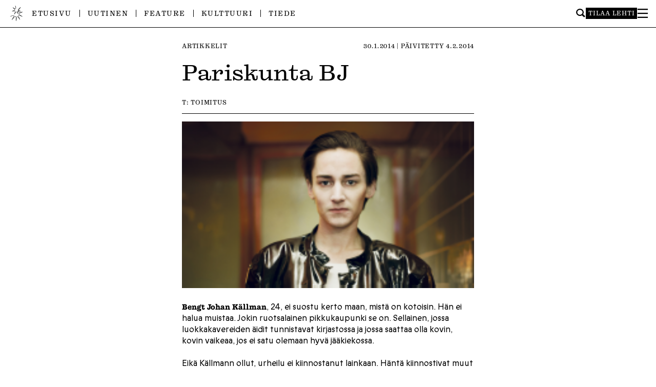

--- FILE ---
content_type: text/html; charset=UTF-8
request_url: https://ylioppilaslehti.fi/2014/01/pariskunta-bj/
body_size: 13023
content:

<!DOCTYPE html>
<html dir="ltr" lang="fi" prefix="og: https://ogp.me/ns#">
<head>
<meta charset="UTF-8" />
<meta name="viewport" content="width=device-width" />

<title>Pariskunta BJ | Ylioppilaslehti</title>

		<!-- All in One SEO 4.9.3 - aioseo.com -->
	<meta name="robots" content="max-image-preview:large" />
	<meta name="author" content="Toimitus"/>
	<link rel="canonical" href="https://ylioppilaslehti.fi/2014/01/pariskunta-bj/" />
	<meta name="generator" content="All in One SEO (AIOSEO) 4.9.3" />
		<meta property="og:locale" content="fi_FI" />
		<meta property="og:site_name" content="Ylioppilaslehti" />
		<meta property="og:type" content="article" />
		<meta property="og:title" content="Pariskunta BJ | Ylioppilaslehti" />
		<meta property="og:url" content="https://ylioppilaslehti.fi/2014/01/pariskunta-bj/" />
		<meta property="og:image" content="https://ylioppilaslehti.fi/wp-content/uploads/2014/01/BJ.png" />
		<meta property="og:image:secure_url" content="https://ylioppilaslehti.fi/wp-content/uploads/2014/01/BJ.png" />
		<meta property="og:image:width" content="770" />
		<meta property="og:image:height" content="503" />
		<meta property="article:published_time" content="2014-01-30T21:03:41+00:00" />
		<meta property="article:modified_time" content="2014-02-04T11:39:40+00:00" />
		<meta property="article:publisher" content="https://facebook.com/ylioppilaslehti" />
		<meta name="twitter:card" content="summary" />
		<meta name="twitter:site" content="@ylioppilaslehti" />
		<meta name="twitter:title" content="Pariskunta BJ | Ylioppilaslehti" />
		<meta name="twitter:image" content="https://ylioppilaslehti.fi/wp-content/uploads/2014/01/BJ.png" />
		<script type="application/ld+json" class="aioseo-schema">
			{"@context":"https:\/\/schema.org","@graph":[{"@type":"Article","@id":"https:\/\/ylioppilaslehti.fi\/2014\/01\/pariskunta-bj\/#article","name":"Pariskunta BJ | Ylioppilaslehti","headline":"Pariskunta BJ","author":{"@id":"https:\/\/ylioppilaslehti.fi\/author\/toimitus\/#author"},"publisher":{"@id":"https:\/\/ylioppilaslehti.fi\/#organization"},"image":{"@type":"ImageObject","url":"https:\/\/ylioppilaslehti.fi\/wp-content\/uploads\/2014\/01\/BJ.png","width":770,"height":503},"datePublished":"2014-01-30T23:03:41+02:00","dateModified":"2014-02-04T13:39:40+02:00","inLanguage":"fi","mainEntityOfPage":{"@id":"https:\/\/ylioppilaslehti.fi\/2014\/01\/pariskunta-bj\/#webpage"},"isPartOf":{"@id":"https:\/\/ylioppilaslehti.fi\/2014\/01\/pariskunta-bj\/#webpage"},"articleSection":"Artikkelit"},{"@type":"BreadcrumbList","@id":"https:\/\/ylioppilaslehti.fi\/2014\/01\/pariskunta-bj\/#breadcrumblist","itemListElement":[{"@type":"ListItem","@id":"https:\/\/ylioppilaslehti.fi#listItem","position":1,"name":"Home","item":"https:\/\/ylioppilaslehti.fi","nextItem":{"@type":"ListItem","@id":"https:\/\/ylioppilaslehti.fi\/kategoria\/artikkelit\/#listItem","name":"Artikkelit"}},{"@type":"ListItem","@id":"https:\/\/ylioppilaslehti.fi\/kategoria\/artikkelit\/#listItem","position":2,"name":"Artikkelit","item":"https:\/\/ylioppilaslehti.fi\/kategoria\/artikkelit\/","nextItem":{"@type":"ListItem","@id":"https:\/\/ylioppilaslehti.fi\/2014\/01\/pariskunta-bj\/#listItem","name":"Pariskunta BJ"},"previousItem":{"@type":"ListItem","@id":"https:\/\/ylioppilaslehti.fi#listItem","name":"Home"}},{"@type":"ListItem","@id":"https:\/\/ylioppilaslehti.fi\/2014\/01\/pariskunta-bj\/#listItem","position":3,"name":"Pariskunta BJ","previousItem":{"@type":"ListItem","@id":"https:\/\/ylioppilaslehti.fi\/kategoria\/artikkelit\/#listItem","name":"Artikkelit"}}]},{"@type":"Organization","@id":"https:\/\/ylioppilaslehti.fi\/#organization","name":"Ylioppilaslehti","description":"Mit\u00e4 Ylioppilaslehti edell\u00e4, sit\u00e4 kansa per\u00e4ss\u00e4.","url":"https:\/\/ylioppilaslehti.fi\/","sameAs":["https:\/\/www.instagram.com\/ylioppilaslehti\/"]},{"@type":"Person","@id":"https:\/\/ylioppilaslehti.fi\/author\/toimitus\/#author","url":"https:\/\/ylioppilaslehti.fi\/author\/toimitus\/","name":"Toimitus","image":{"@type":"ImageObject","@id":"https:\/\/ylioppilaslehti.fi\/2014\/01\/pariskunta-bj\/#authorImage","url":"https:\/\/secure.gravatar.com\/avatar\/222a1fd673c3b4704b9948f308281178ae270ab4d5e663fe12b5af8d1e857461?s=96&d=mm&r=g","width":96,"height":96,"caption":"Toimitus"}},{"@type":"WebPage","@id":"https:\/\/ylioppilaslehti.fi\/2014\/01\/pariskunta-bj\/#webpage","url":"https:\/\/ylioppilaslehti.fi\/2014\/01\/pariskunta-bj\/","name":"Pariskunta BJ | Ylioppilaslehti","inLanguage":"fi","isPartOf":{"@id":"https:\/\/ylioppilaslehti.fi\/#website"},"breadcrumb":{"@id":"https:\/\/ylioppilaslehti.fi\/2014\/01\/pariskunta-bj\/#breadcrumblist"},"author":{"@id":"https:\/\/ylioppilaslehti.fi\/author\/toimitus\/#author"},"creator":{"@id":"https:\/\/ylioppilaslehti.fi\/author\/toimitus\/#author"},"image":{"@type":"ImageObject","url":"https:\/\/ylioppilaslehti.fi\/wp-content\/uploads\/2014\/01\/BJ.png","@id":"https:\/\/ylioppilaslehti.fi\/2014\/01\/pariskunta-bj\/#mainImage","width":770,"height":503},"primaryImageOfPage":{"@id":"https:\/\/ylioppilaslehti.fi\/2014\/01\/pariskunta-bj\/#mainImage"},"datePublished":"2014-01-30T23:03:41+02:00","dateModified":"2014-02-04T13:39:40+02:00"},{"@type":"WebSite","@id":"https:\/\/ylioppilaslehti.fi\/#website","url":"https:\/\/ylioppilaslehti.fi\/","name":"Ylioppilaslehti","description":"Mit\u00e4 Ylioppilaslehti edell\u00e4, sit\u00e4 kansa per\u00e4ss\u00e4.","inLanguage":"fi","publisher":{"@id":"https:\/\/ylioppilaslehti.fi\/#organization"}}]}
		</script>
		<!-- All in One SEO -->

<link rel="alternate" type="application/rss+xml" title="Ylioppilaslehti &raquo; syöte" href="https://ylioppilaslehti.fi/feed/" />
<link rel="alternate" type="application/rss+xml" title="Ylioppilaslehti &raquo; kommenttien syöte" href="https://ylioppilaslehti.fi/comments/feed/" />
<link rel="alternate" title="oEmbed (JSON)" type="application/json+oembed" href="https://ylioppilaslehti.fi/wp-json/oembed/1.0/embed?url=https%3A%2F%2Fylioppilaslehti.fi%2F2014%2F01%2Fpariskunta-bj%2F" />
<link rel="alternate" title="oEmbed (XML)" type="text/xml+oembed" href="https://ylioppilaslehti.fi/wp-json/oembed/1.0/embed?url=https%3A%2F%2Fylioppilaslehti.fi%2F2014%2F01%2Fpariskunta-bj%2F&#038;format=xml" />
<style id='wp-img-auto-sizes-contain-inline-css' type='text/css'>
img:is([sizes=auto i],[sizes^="auto," i]){contain-intrinsic-size:3000px 1500px}
/*# sourceURL=wp-img-auto-sizes-contain-inline-css */
</style>
<style id='wp-block-library-inline-css' type='text/css'>
:root{--wp-block-synced-color:#7a00df;--wp-block-synced-color--rgb:122,0,223;--wp-bound-block-color:var(--wp-block-synced-color);--wp-editor-canvas-background:#ddd;--wp-admin-theme-color:#007cba;--wp-admin-theme-color--rgb:0,124,186;--wp-admin-theme-color-darker-10:#006ba1;--wp-admin-theme-color-darker-10--rgb:0,107,160.5;--wp-admin-theme-color-darker-20:#005a87;--wp-admin-theme-color-darker-20--rgb:0,90,135;--wp-admin-border-width-focus:2px}@media (min-resolution:192dpi){:root{--wp-admin-border-width-focus:1.5px}}.wp-element-button{cursor:pointer}:root .has-very-light-gray-background-color{background-color:#eee}:root .has-very-dark-gray-background-color{background-color:#313131}:root .has-very-light-gray-color{color:#eee}:root .has-very-dark-gray-color{color:#313131}:root .has-vivid-green-cyan-to-vivid-cyan-blue-gradient-background{background:linear-gradient(135deg,#00d084,#0693e3)}:root .has-purple-crush-gradient-background{background:linear-gradient(135deg,#34e2e4,#4721fb 50%,#ab1dfe)}:root .has-hazy-dawn-gradient-background{background:linear-gradient(135deg,#faaca8,#dad0ec)}:root .has-subdued-olive-gradient-background{background:linear-gradient(135deg,#fafae1,#67a671)}:root .has-atomic-cream-gradient-background{background:linear-gradient(135deg,#fdd79a,#004a59)}:root .has-nightshade-gradient-background{background:linear-gradient(135deg,#330968,#31cdcf)}:root .has-midnight-gradient-background{background:linear-gradient(135deg,#020381,#2874fc)}:root{--wp--preset--font-size--normal:16px;--wp--preset--font-size--huge:42px}.has-regular-font-size{font-size:1em}.has-larger-font-size{font-size:2.625em}.has-normal-font-size{font-size:var(--wp--preset--font-size--normal)}.has-huge-font-size{font-size:var(--wp--preset--font-size--huge)}.has-text-align-center{text-align:center}.has-text-align-left{text-align:left}.has-text-align-right{text-align:right}.has-fit-text{white-space:nowrap!important}#end-resizable-editor-section{display:none}.aligncenter{clear:both}.items-justified-left{justify-content:flex-start}.items-justified-center{justify-content:center}.items-justified-right{justify-content:flex-end}.items-justified-space-between{justify-content:space-between}.screen-reader-text{border:0;clip-path:inset(50%);height:1px;margin:-1px;overflow:hidden;padding:0;position:absolute;width:1px;word-wrap:normal!important}.screen-reader-text:focus{background-color:#ddd;clip-path:none;color:#444;display:block;font-size:1em;height:auto;left:5px;line-height:normal;padding:15px 23px 14px;text-decoration:none;top:5px;width:auto;z-index:100000}html :where(.has-border-color){border-style:solid}html :where([style*=border-top-color]){border-top-style:solid}html :where([style*=border-right-color]){border-right-style:solid}html :where([style*=border-bottom-color]){border-bottom-style:solid}html :where([style*=border-left-color]){border-left-style:solid}html :where([style*=border-width]){border-style:solid}html :where([style*=border-top-width]){border-top-style:solid}html :where([style*=border-right-width]){border-right-style:solid}html :where([style*=border-bottom-width]){border-bottom-style:solid}html :where([style*=border-left-width]){border-left-style:solid}html :where(img[class*=wp-image-]){height:auto;max-width:100%}:where(figure){margin:0 0 1em}html :where(.is-position-sticky){--wp-admin--admin-bar--position-offset:var(--wp-admin--admin-bar--height,0px)}@media screen and (max-width:600px){html :where(.is-position-sticky){--wp-admin--admin-bar--position-offset:0px}}

/*# sourceURL=wp-block-library-inline-css */
</style><style id='global-styles-inline-css' type='text/css'>
:root{--wp--preset--aspect-ratio--square: 1;--wp--preset--aspect-ratio--4-3: 4/3;--wp--preset--aspect-ratio--3-4: 3/4;--wp--preset--aspect-ratio--3-2: 3/2;--wp--preset--aspect-ratio--2-3: 2/3;--wp--preset--aspect-ratio--16-9: 16/9;--wp--preset--aspect-ratio--9-16: 9/16;--wp--preset--color--black: #000000;--wp--preset--color--cyan-bluish-gray: #abb8c3;--wp--preset--color--white: #ffffff;--wp--preset--color--pale-pink: #f78da7;--wp--preset--color--vivid-red: #cf2e2e;--wp--preset--color--luminous-vivid-orange: #ff6900;--wp--preset--color--luminous-vivid-amber: #fcb900;--wp--preset--color--light-green-cyan: #7bdcb5;--wp--preset--color--vivid-green-cyan: #00d084;--wp--preset--color--pale-cyan-blue: #8ed1fc;--wp--preset--color--vivid-cyan-blue: #0693e3;--wp--preset--color--vivid-purple: #9b51e0;--wp--preset--gradient--vivid-cyan-blue-to-vivid-purple: linear-gradient(135deg,rgb(6,147,227) 0%,rgb(155,81,224) 100%);--wp--preset--gradient--light-green-cyan-to-vivid-green-cyan: linear-gradient(135deg,rgb(122,220,180) 0%,rgb(0,208,130) 100%);--wp--preset--gradient--luminous-vivid-amber-to-luminous-vivid-orange: linear-gradient(135deg,rgb(252,185,0) 0%,rgb(255,105,0) 100%);--wp--preset--gradient--luminous-vivid-orange-to-vivid-red: linear-gradient(135deg,rgb(255,105,0) 0%,rgb(207,46,46) 100%);--wp--preset--gradient--very-light-gray-to-cyan-bluish-gray: linear-gradient(135deg,rgb(238,238,238) 0%,rgb(169,184,195) 100%);--wp--preset--gradient--cool-to-warm-spectrum: linear-gradient(135deg,rgb(74,234,220) 0%,rgb(151,120,209) 20%,rgb(207,42,186) 40%,rgb(238,44,130) 60%,rgb(251,105,98) 80%,rgb(254,248,76) 100%);--wp--preset--gradient--blush-light-purple: linear-gradient(135deg,rgb(255,206,236) 0%,rgb(152,150,240) 100%);--wp--preset--gradient--blush-bordeaux: linear-gradient(135deg,rgb(254,205,165) 0%,rgb(254,45,45) 50%,rgb(107,0,62) 100%);--wp--preset--gradient--luminous-dusk: linear-gradient(135deg,rgb(255,203,112) 0%,rgb(199,81,192) 50%,rgb(65,88,208) 100%);--wp--preset--gradient--pale-ocean: linear-gradient(135deg,rgb(255,245,203) 0%,rgb(182,227,212) 50%,rgb(51,167,181) 100%);--wp--preset--gradient--electric-grass: linear-gradient(135deg,rgb(202,248,128) 0%,rgb(113,206,126) 100%);--wp--preset--gradient--midnight: linear-gradient(135deg,rgb(2,3,129) 0%,rgb(40,116,252) 100%);--wp--preset--font-size--small: 13px;--wp--preset--font-size--medium: 20px;--wp--preset--font-size--large: 36px;--wp--preset--font-size--x-large: 42px;--wp--preset--spacing--20: 0.44rem;--wp--preset--spacing--30: 0.67rem;--wp--preset--spacing--40: 1rem;--wp--preset--spacing--50: 1.5rem;--wp--preset--spacing--60: 2.25rem;--wp--preset--spacing--70: 3.38rem;--wp--preset--spacing--80: 5.06rem;--wp--preset--shadow--natural: 6px 6px 9px rgba(0, 0, 0, 0.2);--wp--preset--shadow--deep: 12px 12px 50px rgba(0, 0, 0, 0.4);--wp--preset--shadow--sharp: 6px 6px 0px rgba(0, 0, 0, 0.2);--wp--preset--shadow--outlined: 6px 6px 0px -3px rgb(255, 255, 255), 6px 6px rgb(0, 0, 0);--wp--preset--shadow--crisp: 6px 6px 0px rgb(0, 0, 0);}:where(.is-layout-flex){gap: 0.5em;}:where(.is-layout-grid){gap: 0.5em;}body .is-layout-flex{display: flex;}.is-layout-flex{flex-wrap: wrap;align-items: center;}.is-layout-flex > :is(*, div){margin: 0;}body .is-layout-grid{display: grid;}.is-layout-grid > :is(*, div){margin: 0;}:where(.wp-block-columns.is-layout-flex){gap: 2em;}:where(.wp-block-columns.is-layout-grid){gap: 2em;}:where(.wp-block-post-template.is-layout-flex){gap: 1.25em;}:where(.wp-block-post-template.is-layout-grid){gap: 1.25em;}.has-black-color{color: var(--wp--preset--color--black) !important;}.has-cyan-bluish-gray-color{color: var(--wp--preset--color--cyan-bluish-gray) !important;}.has-white-color{color: var(--wp--preset--color--white) !important;}.has-pale-pink-color{color: var(--wp--preset--color--pale-pink) !important;}.has-vivid-red-color{color: var(--wp--preset--color--vivid-red) !important;}.has-luminous-vivid-orange-color{color: var(--wp--preset--color--luminous-vivid-orange) !important;}.has-luminous-vivid-amber-color{color: var(--wp--preset--color--luminous-vivid-amber) !important;}.has-light-green-cyan-color{color: var(--wp--preset--color--light-green-cyan) !important;}.has-vivid-green-cyan-color{color: var(--wp--preset--color--vivid-green-cyan) !important;}.has-pale-cyan-blue-color{color: var(--wp--preset--color--pale-cyan-blue) !important;}.has-vivid-cyan-blue-color{color: var(--wp--preset--color--vivid-cyan-blue) !important;}.has-vivid-purple-color{color: var(--wp--preset--color--vivid-purple) !important;}.has-black-background-color{background-color: var(--wp--preset--color--black) !important;}.has-cyan-bluish-gray-background-color{background-color: var(--wp--preset--color--cyan-bluish-gray) !important;}.has-white-background-color{background-color: var(--wp--preset--color--white) !important;}.has-pale-pink-background-color{background-color: var(--wp--preset--color--pale-pink) !important;}.has-vivid-red-background-color{background-color: var(--wp--preset--color--vivid-red) !important;}.has-luminous-vivid-orange-background-color{background-color: var(--wp--preset--color--luminous-vivid-orange) !important;}.has-luminous-vivid-amber-background-color{background-color: var(--wp--preset--color--luminous-vivid-amber) !important;}.has-light-green-cyan-background-color{background-color: var(--wp--preset--color--light-green-cyan) !important;}.has-vivid-green-cyan-background-color{background-color: var(--wp--preset--color--vivid-green-cyan) !important;}.has-pale-cyan-blue-background-color{background-color: var(--wp--preset--color--pale-cyan-blue) !important;}.has-vivid-cyan-blue-background-color{background-color: var(--wp--preset--color--vivid-cyan-blue) !important;}.has-vivid-purple-background-color{background-color: var(--wp--preset--color--vivid-purple) !important;}.has-black-border-color{border-color: var(--wp--preset--color--black) !important;}.has-cyan-bluish-gray-border-color{border-color: var(--wp--preset--color--cyan-bluish-gray) !important;}.has-white-border-color{border-color: var(--wp--preset--color--white) !important;}.has-pale-pink-border-color{border-color: var(--wp--preset--color--pale-pink) !important;}.has-vivid-red-border-color{border-color: var(--wp--preset--color--vivid-red) !important;}.has-luminous-vivid-orange-border-color{border-color: var(--wp--preset--color--luminous-vivid-orange) !important;}.has-luminous-vivid-amber-border-color{border-color: var(--wp--preset--color--luminous-vivid-amber) !important;}.has-light-green-cyan-border-color{border-color: var(--wp--preset--color--light-green-cyan) !important;}.has-vivid-green-cyan-border-color{border-color: var(--wp--preset--color--vivid-green-cyan) !important;}.has-pale-cyan-blue-border-color{border-color: var(--wp--preset--color--pale-cyan-blue) !important;}.has-vivid-cyan-blue-border-color{border-color: var(--wp--preset--color--vivid-cyan-blue) !important;}.has-vivid-purple-border-color{border-color: var(--wp--preset--color--vivid-purple) !important;}.has-vivid-cyan-blue-to-vivid-purple-gradient-background{background: var(--wp--preset--gradient--vivid-cyan-blue-to-vivid-purple) !important;}.has-light-green-cyan-to-vivid-green-cyan-gradient-background{background: var(--wp--preset--gradient--light-green-cyan-to-vivid-green-cyan) !important;}.has-luminous-vivid-amber-to-luminous-vivid-orange-gradient-background{background: var(--wp--preset--gradient--luminous-vivid-amber-to-luminous-vivid-orange) !important;}.has-luminous-vivid-orange-to-vivid-red-gradient-background{background: var(--wp--preset--gradient--luminous-vivid-orange-to-vivid-red) !important;}.has-very-light-gray-to-cyan-bluish-gray-gradient-background{background: var(--wp--preset--gradient--very-light-gray-to-cyan-bluish-gray) !important;}.has-cool-to-warm-spectrum-gradient-background{background: var(--wp--preset--gradient--cool-to-warm-spectrum) !important;}.has-blush-light-purple-gradient-background{background: var(--wp--preset--gradient--blush-light-purple) !important;}.has-blush-bordeaux-gradient-background{background: var(--wp--preset--gradient--blush-bordeaux) !important;}.has-luminous-dusk-gradient-background{background: var(--wp--preset--gradient--luminous-dusk) !important;}.has-pale-ocean-gradient-background{background: var(--wp--preset--gradient--pale-ocean) !important;}.has-electric-grass-gradient-background{background: var(--wp--preset--gradient--electric-grass) !important;}.has-midnight-gradient-background{background: var(--wp--preset--gradient--midnight) !important;}.has-small-font-size{font-size: var(--wp--preset--font-size--small) !important;}.has-medium-font-size{font-size: var(--wp--preset--font-size--medium) !important;}.has-large-font-size{font-size: var(--wp--preset--font-size--large) !important;}.has-x-large-font-size{font-size: var(--wp--preset--font-size--x-large) !important;}
/*# sourceURL=global-styles-inline-css */
</style>

<style id='classic-theme-styles-inline-css' type='text/css'>
/*! This file is auto-generated */
.wp-block-button__link{color:#fff;background-color:#32373c;border-radius:9999px;box-shadow:none;text-decoration:none;padding:calc(.667em + 2px) calc(1.333em + 2px);font-size:1.125em}.wp-block-file__button{background:#32373c;color:#fff;text-decoration:none}
/*# sourceURL=/wp-includes/css/classic-themes.min.css */
</style>
<link rel='stylesheet' id='contact-form-7-css' href='https://ylioppilaslehti.fi/wp-content/plugins/contact-form-7/includes/css/styles.css?ver=6.1.4' type='text/css' media='all' />
<style id='contact-form-7-inline-css' type='text/css'>
.wpcf7 .wpcf7-recaptcha iframe {margin-bottom: 0;}.wpcf7 .wpcf7-recaptcha[data-align="center"] > div {margin: 0 auto;}.wpcf7 .wpcf7-recaptcha[data-align="right"] > div {margin: 0 0 0 auto;}
/*# sourceURL=contact-form-7-inline-css */
</style>
<link rel='stylesheet' id='style-css' href='https://ylioppilaslehti.fi/wp-content/themes/yolehti2024/style.css?ver=6.9' type='text/css' media='all' />
<link rel='stylesheet' id='main-css' href='https://ylioppilaslehti.fi/wp-content/themes/yolehti2024/dist/main-ZRQNW34W.css?ver=6.9' type='text/css' media='all' />
<link rel='stylesheet' id='typekit-css' href='https://use.typekit.net/ooy1wsf.css?ver=6.9' type='text/css' media='all' />
<link rel='stylesheet' id='sc-player-css' href='https://ylioppilaslehti.fi/wp-content/themes/yolehti2024/sc/sc-player-minimal.css?ver=6.9' type='text/css' media='all' />
<script type="text/javascript" src="https://ylioppilaslehti.fi/wp-includes/js/jquery/jquery.min.js?ver=3.7.1" id="jquery-core-js"></script>
<script type="text/javascript" src="https://ylioppilaslehti.fi/wp-includes/js/jquery/jquery-migrate.min.js?ver=3.4.1" id="jquery-migrate-js"></script>
<script type="text/javascript" src="https://ylioppilaslehti.fi/wp-content/themes/yolehti2024/js/legacy.js?ver=1729688081" id="legacy-js"></script>
<script type="text/javascript" src="https://ylioppilaslehti.fi/wp-content/themes/yolehti2024/dist/main-GYXPLJQV.js?ver=6.9" id="main-js"></script>
<script type="text/javascript" id="loadmore-js-extra">
/* <![CDATA[ */
var misha_loadmore_params = {"ajaxurl":"https://ylioppilaslehti.fi/wp-admin/admin-ajax.php","posts":"{\"page\":0,\"name\":\"pariskunta-bj\",\"error\":\"\",\"m\":\"\",\"p\":0,\"post_parent\":\"\",\"subpost\":\"\",\"subpost_id\":\"\",\"attachment\":\"\",\"attachment_id\":0,\"pagename\":\"\",\"page_id\":0,\"second\":\"\",\"minute\":\"\",\"hour\":\"\",\"day\":0,\"monthnum\":0,\"year\":0,\"w\":0,\"category_name\":\"\",\"tag\":\"\",\"cat\":\"\",\"tag_id\":\"\",\"author\":\"\",\"author_name\":\"\",\"feed\":\"\",\"tb\":\"\",\"paged\":0,\"meta_key\":\"\",\"meta_value\":\"\",\"preview\":\"\",\"s\":\"\",\"sentence\":\"\",\"title\":\"\",\"fields\":\"all\",\"menu_order\":\"\",\"embed\":\"\",\"category__in\":[],\"category__not_in\":[],\"category__and\":[],\"post__in\":[],\"post__not_in\":[],\"post_name__in\":[],\"tag__in\":[],\"tag__not_in\":[],\"tag__and\":[],\"tag_slug__in\":[],\"tag_slug__and\":[],\"post_parent__in\":[],\"post_parent__not_in\":[],\"author__in\":[],\"author__not_in\":[],\"search_columns\":[],\"ignore_sticky_posts\":false,\"suppress_filters\":false,\"cache_results\":true,\"update_post_term_cache\":true,\"update_menu_item_cache\":false,\"lazy_load_term_meta\":true,\"update_post_meta_cache\":true,\"post_type\":\"\",\"posts_per_page\":30,\"nopaging\":false,\"comments_per_page\":\"50\",\"no_found_rows\":false,\"order\":\"DESC\"}","current_page":"1","max_page":"0"};
//# sourceURL=loadmore-js-extra
/* ]]> */
</script>
<script type="text/javascript" src="https://ylioppilaslehti.fi/wp-content/themes/yolehti2024/dist/load-more-LOQN3TEY.js?ver=6.9" id="loadmore-js"></script>
<link rel="https://api.w.org/" href="https://ylioppilaslehti.fi/wp-json/" /><link rel="alternate" title="JSON" type="application/json" href="https://ylioppilaslehti.fi/wp-json/wp/v2/posts/13228" /><link rel="EditURI" type="application/rsd+xml" title="RSD" href="https://ylioppilaslehti.fi/xmlrpc.php?rsd" />
<meta name="generator" content="WordPress 6.9" />
<link rel='shortlink' href='https://ylioppilaslehti.fi/?p=13228' />
		<style type="text/css">
						ol.footnotes>li {list-style-type:decimal;}
						ol.footnotes { color:#666666; }
ol.footnotes li { font-size:80%; }
		</style>
		<noscript><style>.lazyload[data-src]{display:none !important;}</style></noscript><style>.lazyload{background-image:none !important;}.lazyload:before{background-image:none !important;}</style><style>.wp-block-gallery.is-cropped .blocks-gallery-item picture{height:100%;width:100%;}</style><link rel="icon" href="https://ylioppilaslehti.fi/wp-content/uploads/2024/09/cropped-ylioppilaslehti_favicon3-32x32.png" sizes="32x32" />
<link rel="icon" href="https://ylioppilaslehti.fi/wp-content/uploads/2024/09/cropped-ylioppilaslehti_favicon3-192x192.png" sizes="192x192" />
<link rel="apple-touch-icon" href="https://ylioppilaslehti.fi/wp-content/uploads/2024/09/cropped-ylioppilaslehti_favicon3-180x180.png" />
<meta name="msapplication-TileImage" content="https://ylioppilaslehti.fi/wp-content/uploads/2024/09/cropped-ylioppilaslehti_favicon3-270x270.png" />

</head>
<body data-rsssl=1 class="wp-singular post-template-default single single-post postid-13228 single-format-standard wp-theme-yolehti2024">
<div id="wrapper" class="hfeed">

<div id="large-logo">
	<a href="https://ylioppilaslehti.fi">
		<img src="[data-uri]" alt="Ylioppilaslehti" data-src="https://ylioppilaslehti.fi/wp-content/themes/yolehti2024/img/ylioppilaslehti-header-2024.svg" decoding="async" class="lazyload" /><noscript><img src="https://ylioppilaslehti.fi/wp-content/themes/yolehti2024/img/ylioppilaslehti-header-2024.svg" alt="Ylioppilaslehti" data-eio="l" /></noscript>
	</a>
</div>

<header class="header" role="banner">
	<div id="header-inner">
		<div id="menu-container">
			<a id="small-logo" href="https://ylioppilaslehti.fi">
				<img src="[data-uri]" data-src="https://ylioppilaslehti.fi/wp-content/themes/yolehti2024/img/logo-2024.png" decoding="async" class="lazyload" width="192" height="192" data-eio-rwidth="192" data-eio-rheight="192" /><noscript><img src="https://ylioppilaslehti.fi/wp-content/themes/yolehti2024/img/logo-2024.png" data-eio="l" /></noscript>
			</a>

			<nav id="menu" role="navigation">
				<div class="menu-ylavalikko-container"><ul id="menu-ylavalikko" class="menu"><li id="menu-item-52569" class="menu-item menu-item-type-post_type menu-item-object-page menu-item-home menu-item-52569"><a href="https://ylioppilaslehti.fi/">Etusivu</a></li>
<li id="menu-item-52567" class="menu-item menu-item-type-taxonomy menu-item-object-category menu-item-52567"><a href="https://ylioppilaslehti.fi/kategoria/uutinen/">Uutinen</a></li>
<li id="menu-item-52568" class="menu-item menu-item-type-taxonomy menu-item-object-category menu-item-52568"><a href="https://ylioppilaslehti.fi/kategoria/feature/">Feature</a></li>
<li id="menu-item-52565" class="menu-item menu-item-type-taxonomy menu-item-object-category menu-item-52565"><a href="https://ylioppilaslehti.fi/kategoria/kulttuuri/">Kulttuuri</a></li>
<li id="menu-item-52566" class="menu-item menu-item-type-taxonomy menu-item-object-category menu-item-52566"><a href="https://ylioppilaslehti.fi/kategoria/tiede/">Tiede</a></li>
</ul></div>			</nav>

			<div id="side-menu">
				<form role="search" method="get" class="searchform" action="https://ylioppilaslehti.fi/" aria-label="Haku">
	<div>
		<input type="text" value="" name="s" id="s" />
		<input type="submit" id="searchsubmit" value="Hae" />
	</div>
</form>				<a href="https://ylioppilaslehti.fi/tilaajapalvelut/" class="order-button">Tilaa lehti</a>
				<div class="hamburger-lines" id="burger" role="button" aria-pressed="false" aria-label="Toggle Menu" tabindex="0">
					<svg id="close-icon" width="1120" height="1000" viewBox="0 0 1120 1000">
						<polygon points="1120 1000 944.04 1000 0 0 175.96 0 1120 1000" style=""/>
						<polygon points="0 1000 175.96 1000 1120 0 944.04 0 0 1000" style=""/>
					</svg>
					<svg id="open-icon" width="1120" height="1000" viewBox="0 0 1120 1000">
						<rect y="438.17" width="1120" height="130.34" style=""/>
						<rect y="0" width="1120" height="130.34" style=""/>
						<rect y="869.66" width="1120" height="130.34" style=""/>
					</svg>
				</div>
			</div>
		</div>

		<div id="menu-slide-container">
			<form role="search" method="get" class="searchform" action="https://ylioppilaslehti.fi/" aria-label="Haku">
	<div>
		<input type="text" value="" name="s" id="s" />
		<input type="submit" id="searchsubmit" value="Hae" />
	</div>
</form>
			<div id="mobile-menu">
				<nav role="navigation">
					<div class="menu-ylavalikko-container"><ul id="menu-ylavalikko-1" class="menu"><li class="menu-item menu-item-type-post_type menu-item-object-page menu-item-home menu-item-52569"><a href="https://ylioppilaslehti.fi/">Etusivu</a></li>
<li class="menu-item menu-item-type-taxonomy menu-item-object-category menu-item-52567"><a href="https://ylioppilaslehti.fi/kategoria/uutinen/">Uutinen</a></li>
<li class="menu-item menu-item-type-taxonomy menu-item-object-category menu-item-52568"><a href="https://ylioppilaslehti.fi/kategoria/feature/">Feature</a></li>
<li class="menu-item menu-item-type-taxonomy menu-item-object-category menu-item-52565"><a href="https://ylioppilaslehti.fi/kategoria/kulttuuri/">Kulttuuri</a></li>
<li class="menu-item menu-item-type-taxonomy menu-item-object-category menu-item-52566"><a href="https://ylioppilaslehti.fi/kategoria/tiede/">Tiede</a></li>
</ul></div>				</nav>
			</div>

			<div id="menu-slidedown">
				<div class="menu-column">
					<h3>Kategoriat</h3>
					<div class="menu-kategoriat-container"><ul id="menu-kategoriat" class="menu"><li id="menu-item-52570" class="menu-item menu-item-type-taxonomy menu-item-object-category menu-item-52570"><a href="https://ylioppilaslehti.fi/kategoria/essee/">Essee</a></li>
<li id="menu-item-52571" class="menu-item menu-item-type-taxonomy menu-item-object-category menu-item-52571"><a href="https://ylioppilaslehti.fi/kategoria/feature/">Feature</a></li>
<li id="menu-item-52572" class="menu-item menu-item-type-taxonomy menu-item-object-category menu-item-52572"><a href="https://ylioppilaslehti.fi/kategoria/fiktio/">Fiktio</a></li>
<li id="menu-item-52573" class="menu-item menu-item-type-taxonomy menu-item-object-category menu-item-52573"><a href="https://ylioppilaslehti.fi/kategoria/feature/henkilokuva/">Henkilökuva</a></li>
<li id="menu-item-52574" class="menu-item menu-item-type-taxonomy menu-item-object-category menu-item-52574"><a href="https://ylioppilaslehti.fi/kategoria/kolumni/">Kolumni</a></li>
<li id="menu-item-52575" class="menu-item menu-item-type-taxonomy menu-item-object-category menu-item-52575"><a href="https://ylioppilaslehti.fi/kategoria/pakina/">Pakina</a></li>
<li id="menu-item-52576" class="menu-item menu-item-type-taxonomy menu-item-object-category menu-item-52576"><a href="https://ylioppilaslehti.fi/kategoria/paakirjoitus/">Pääkirjoitus</a></li>
<li id="menu-item-52577" class="menu-item menu-item-type-taxonomy menu-item-object-category menu-item-52577"><a href="https://ylioppilaslehti.fi/kategoria/feature/reportaasi/">Reportaasi</a></li>
<li id="menu-item-53178" class="menu-item menu-item-type-taxonomy menu-item-object-category menu-item-53178"><a href="https://ylioppilaslehti.fi/kategoria/toimitukselta/">Toimitukselta</a></li>
<li id="menu-item-52578" class="menu-item menu-item-type-taxonomy menu-item-object-category menu-item-52578"><a href="https://ylioppilaslehti.fi/kategoria/uutinen/">Uutinen</a></li>
</ul></div>				</div>
				<div class="menu-column">
					<h3>Palstat</h3>
					<div class="menu-palstat-container"><ul id="menu-palstat" class="menu"><li id="menu-item-53179" class="menu-item menu-item-type-taxonomy menu-item-object-category menu-item-53179"><a href="https://ylioppilaslehti.fi/kategoria/3x/">3x</a></li>
<li id="menu-item-54659" class="menu-item menu-item-type-taxonomy menu-item-object-category menu-item-54659"><a href="https://ylioppilaslehti.fi/kategoria/alkupala/">Alkupala</a></li>
<li id="menu-item-52591" class="menu-item menu-item-type-taxonomy menu-item-object-category menu-item-52591"><a href="https://ylioppilaslehti.fi/kategoria/analyysi/">Analyysi</a></li>
<li id="menu-item-52595" class="menu-item menu-item-type-taxonomy menu-item-object-category menu-item-52595"><a href="https://ylioppilaslehti.fi/kategoria/asiaton-kysymys/">Asiaton kysymys</a></li>
<li id="menu-item-54119" class="menu-item menu-item-type-taxonomy menu-item-object-category menu-item-54119"><a href="https://ylioppilaslehti.fi/kategoria/feature/henkilokuva/henkilo/">Henkilö</a></li>
<li id="menu-item-52589" class="menu-item menu-item-type-taxonomy menu-item-object-category menu-item-52589"><a href="https://ylioppilaslehti.fi/kategoria/kulttuuri/kritiikki-kulttuuri/">Kritiikki</a></li>
<li id="menu-item-60090" class="menu-item menu-item-type-taxonomy menu-item-object-category menu-item-60090"><a href="https://ylioppilaslehti.fi/kategoria/tiede/mieslasten-tiedekysymykset/">Mieslasten tiedekysymykset</a></li>
<li id="menu-item-59552" class="menu-item menu-item-type-taxonomy menu-item-object-category menu-item-59552"><a href="https://ylioppilaslehti.fi/kategoria/tiede/outoja-opinnaytteita/">Outoja opinnäytteitä</a></li>
<li id="menu-item-52594" class="menu-item menu-item-type-taxonomy menu-item-object-category menu-item-52594"><a href="https://ylioppilaslehti.fi/kategoria/postia/">Postia</a></li>
<li id="menu-item-52584" class="menu-item menu-item-type-taxonomy menu-item-object-category menu-item-52584"><a href="https://ylioppilaslehti.fi/kategoria/takaikkuna/">Takaikkuna</a></li>
<li id="menu-item-54086" class="menu-item menu-item-type-taxonomy menu-item-object-category menu-item-54086"><a href="https://ylioppilaslehti.fi/kategoria/toimittaja-testaa/">Toimittaja testaa</a></li>
<li id="menu-item-53182" class="menu-item menu-item-type-taxonomy menu-item-object-category menu-item-53182"><a href="https://ylioppilaslehti.fi/kategoria/pakina/viimeinen-millenniaali-pakina/">Viimeinen millenniaali</a></li>
</ul></div>				</div>
				<div class="menu-column">
					<h3>Ylioppilaslehti</h3>
					<div class="menu-ylioppilaslehti-container"><ul id="menu-ylioppilaslehti" class="menu"><li id="menu-item-52579" class="menu-item menu-item-type-post_type menu-item-object-page menu-item-52579"><a href="https://ylioppilaslehti.fi/toimitus/">Toimitus</a></li>
<li id="menu-item-52580" class="menu-item menu-item-type-post_type menu-item-object-page menu-item-52580"><a href="https://ylioppilaslehti.fi/avustajaksi/">Avustajaksi</a></li>
<li id="menu-item-52581" class="menu-item menu-item-type-post_type menu-item-object-page menu-item-52581"><a href="https://ylioppilaslehti.fi/mediatiedot/">Mediatiedot</a></li>
<li id="menu-item-52582" class="menu-item menu-item-type-post_type menu-item-object-page menu-item-52582"><a href="https://ylioppilaslehti.fi/arkisto/">Arkisto</a></li>
<li id="menu-item-52583" class="menu-item menu-item-type-custom menu-item-object-custom menu-item-52583"><a href="https://www.lehtiluukku.fi/lehdet/ylioppilaslehti/">Näköislehti</a></li>
</ul></div>				</div>
				<div class="menu-column">
					<h3>@ylioppilaslehti</h3>
					<div class="menu-ylioppilaslehti-some-container"><ul id="menu-ylioppilaslehti-some" class="menu"><li id="menu-item-60635" class="menu-item menu-item-type-custom menu-item-object-custom menu-item-60635"><a href="https://www.instagram.com/ylioppilaslehti/?hl=en">Instagram</a></li>
<li id="menu-item-61111" class="menu-item menu-item-type-custom menu-item-object-custom menu-item-61111"><a href="https://www.tiktok.com/@ylkkari">Tiktok</a></li>
<li id="menu-item-60636" class="menu-item menu-item-type-custom menu-item-object-custom menu-item-60636"><a href="https://ylioppilaslehti.kit.com/a01a4d6135">Uutiskirje</a></li>
</ul></div>				</div>
			</div>
		</div>
	</div>
</header>

<div id="container">

	<section id="content" role="main">
		<article id="post-13228" class="sz-4 post-13228 post type-post status-publish format-standard has-post-thumbnail hentry category-artikkelit">
	<div class="heading">
		<div class="heading-inner">
			<header>
				<section class="entry-meta">
					<div class="tag"><ul class="post-categories">
	<li><a href="https://ylioppilaslehti.fi/kategoria/artikkelit/" rel="category tag">Artikkelit</a></li></ul></div>
					<div class="date">
						<span class="entry-time">
							30.1.2014 | Päivitetty 4.2.2014						</span>
					</div>
				</section>
								<section class="entry-summary">
					<h1>Pariskunta BJ</h1>
					<div class="ing"><p></p></div>
									</section>
				<div class='author vcard'><p class='txt'><span class='lb_ltr'>T:</span><span class='lb hid'>Teksti:</span> <span class='pers'><a href="https://ylioppilaslehti.fi/author/toimitus/" title="Kirjoittanut: Toimitus" rel="author">Toimitus</a></span></p></div>			</header>
					</div>
	</div> 	<!--
	<div class="entry-share">
		<a target="_blank" class="fb" href="https://www.facebook.com/sharer.php?u=https://ylioppilaslehti.fi/2014/01/pariskunta-bj/"><i class="fab fa-facebook-f"></i></a>
		<a target="_blank" class="tweet" href="https://twitter.com/share?url=https://ylioppilaslehti.fi/2014/01/pariskunta-bj//&text=Pariskunta BJ"><i class="fab fa-twitter"></i></a>


		
	</div>
	-->
	<main id="main">
		<section class="entry-content">
			<figure class="lnd"><div class="the-thumb lazyload" style="background-position-y:50%" data-zoom="https://ylioppilaslehti.fi/wp-content/uploads/2014/01/BJ-640x360.png" data-back="https://ylioppilaslehti.fi/wp-content/uploads/2014/01/BJ-230x130.png" data-eio-rwidth="230" data-eio-rheight="130"><img width="230" height="130" src="[data-uri]" class="attachment-medium size-medium wp-post-image lazyload" alt="" decoding="async"  sizes="(max-width: 230px) 100vw, 230px" data-src="https://ylioppilaslehti.fi/wp-content/uploads/2014/01/BJ-230x130.png" data-srcset="https://ylioppilaslehti.fi/wp-content/uploads/2014/01/BJ-230x130.png 230w, https://ylioppilaslehti.fi/wp-content/uploads/2014/01/BJ-640x360.png 640w" data-eio-rwidth="230" data-eio-rheight="130" /><noscript><img width="230" height="130" src="https://ylioppilaslehti.fi/wp-content/uploads/2014/01/BJ-230x130.png" class="attachment-medium size-medium wp-post-image" alt="" decoding="async" srcset="https://ylioppilaslehti.fi/wp-content/uploads/2014/01/BJ-230x130.png 230w, https://ylioppilaslehti.fi/wp-content/uploads/2014/01/BJ-640x360.png 640w" sizes="(max-width: 230px) 100vw, 230px" data-eio="l" /></noscript></div></figure>			<p><strong>Bengt Johan Källman</strong>, 24, ei suostu kerto­ maan, mistä on kotoisin. Hän ei halua muistaa. Jokin ruotsalainen pikkukaupunki se on. Sel­lainen, jossa luokkakavereiden äidit tunnistavat kirjastossa ja jossa saattaa olla kovin, kovin vaikeaa, jos ei satu olemaan hyvä jääkiekossa.</p>
<p>Eikä Källmann ollut, urheilu ei kiinnostanut lainkaan. Häntä kiinnostivat muut asiat, toiset pojat esimerkiksi.</p>
<p>Oli muutakin: Thaimaassa asuva isä otti harvoin yhteyttä ja silloinkin lähinnä puhui po­jalle pahaa tämän äidistä. Koulussa kiusattiin ja aterioita jäi syömättä niin usein, että poskien kuoppiin mahtui nyrkki.</p>
<p>Sellainen tekee vihaiseksi. Toisin kuin syö­ mistä, vihaa oli vaikea kontrolloida. Aina siihen saakka, kunnes Källman löysi Miss BJ:n.</p>
<p>Kun Källman istuu tukholmalaisen ostoskes­kuksen vähän liian valoisassa pöydässä, hän ei ole yksin. Niin kuin hän ei ole koskaan yksin missään.</p>
<p>Sillä jos hän suuttuisi, kävisi näin: sormet napsahtaisivat ja siinä samassa kapeat ja suu­risilmäiset kasvot kuuluisivat Källmanin altere­golle, Miss BJ:lle.</p>
<p>Källman ja Miss BJ jakavat saman kehon, mutta ovat eri henkilö. Nimensä alterego sai vasta viisi vuotta sitten, mutta Miss BJ on ollut olemassa yhtä kauan kuin Källmankin.</p>
<p>Källmanilla on tummat hiukset, hillityn ele­gantit liikkeet ja sivistyssanoitettu tapa puhua. Olemus on ujo. Kaikki on täysin päinvastaista kuin Miss BJ:llä.</p>
<p>Miss BJ on tummaihoinen, hänellä on val­koinen peruukki ja hän pitää leopardikuviosta ja glitteristä. Hän puhuu räävittömästi ja kiroi­lee paljon.</p>
<p>Ennen kaikkea hän osaa suuttua &#8211; asia, jota Bengt Johan ei haluaisi tehdä ollenkaan.</p>
<p>&#8221;Miss BJ on sanalla sanoen bitch&#8221;, Källman kuvailee.</p>
<p>Miss BJ tulee esiin pari kertaa viikossa. Yleensä niin käy vain Källmanin yksiössä, sillä hän ei mielellään esittele alteregoa muille. Hän ei halua loukata ketään, ja niin käy väistämät­tä, jos Miss BJ on lähettyvillä.</p>
<p>Ainoastaan kerran on käynyt niin, ettei Källman pystynyt kontrolloimaan Miss BJ:tä. Källman oli äitinsä kanssa baarissa, kun öyk­käröivä mies hyökkäsi takaa päin kourimaan äidin etu­musta. Silloin päässä nap­sahti, ja samalla napsahtivat sormet. Miss BJ oli paikalla. Hän aiheutti baariin jättimäi­sen draaman. Sellaista Källman ei nykyään ikinä tekisi.</p>
<p>&#8221;Aikaisemmin en osan­nut kontrolloida tunteitani. Kun olen Miss BJ, voin eris­tää itseni ja tarkkailla tilan­netta ulkopuolisena. Loin hänet, sillä ilman olisin vi­hainen koko ajan&#8221;, hän sanoo.</p>
<p>”Kuulostaa varmaan jotenkin skitso­freeniselta.&#8221;</p>
<p>Niin kuulostaa, mutta Källman on tottu­nut siihen.</p>
<p>Kotikaupungissa opettajat eivät ymmärtä­neet, Källmanhan ei ollut normaali poika. Sa­nottiin, että pitää olla miehekkäämpi, vähem­män feminiininen.</p>
<p>”Mietin vain, että minkä kanssa minun pi­tää identifioitua, penikseni?&#8221;</p>
<p>Källmannilla oli vain pieni piiri ihmisiä, jot­ka tukivat ja auttoivat. Yhteenkään heistä hän ei ole kuitenkaan ollut yhteyksissä sen jälkeen, kun hän muutti viisi vuotta sitten Tukholmaan. Vanha elämä jäi.</p>
<p>Hän tuli pääkaupunkiin opiskelemaan kulttuurintutkimusta, muotia ja mediaa. Aloitti puhtaalta pöydältä ja tutustui ihmisiin, jotka niin ikään tunsivat itsensä ulkopuolisiksi val­litsevista normeista. Heistä tuli hänen uusi perheensä.</p>
<p>Yliopistossa Källman viehättyi feministiteo­reetikko <strong>Judith Butlerin</strong> kirjoituksista, joiden mukaan sukupuoli on sosiaalinen rakennelma: sillä on merkitystä vain, koska annamme sille merkityksen.</p>
<p>Pikkuhiljaa Källman ymmärsi, että voi olla itsekin mitä tahansa.</p>
<p>&#8221;En tiedä, miltä tuntuu olla mies, enkä myöskään miltä tuntuu olla nainen. Muutama vuosi sitten sanoin, että olen homo, mutta enää en, koska siihen liittyy niin paljon sellaista, mitä en allekirjoita.&#8221;</p>
<p>Häntä esimerkiksi ärsyttää, että homot taistelevat oikeudestaan mennä naimisiin. Hä­nestä kyseessä on heteronormi, joka pitäisi en­nemmin poistaa kokonaan.</p>
<p>”En sano myöskään olevani queer, kos­ka mielestäni on sanan vastaista käyttää sitä määritelmänä mistään. Ja kun olen julkisesti Miss BJ, minua luullaan transunaiseksi, mikä ei ole totta.&#8221;</p>
<p>Juuri normit Källman haluaisi tulevaisuu­dessa murtaa. Siksi hän haluaa valmistuttuaan tutkijaksi ja kirjailijaksi.</p>
<p>Källmanin mukaan missään kielessä ei ni­mittäin ole termejä hänen kaltaisilleen. Aina pi­tää valita kahdesta.</p>
<p>Vaikka Källman on tajunnut, että sanat eivät määritä identiteettiä, moni muu ei ole. Joskus on helpompi sanoa olevansa vaikkapa homo vain siksi, että toiset ymmärtäisivät.</p>
<p>Esimerkiksi silloin, kun kirjautuu seksuaa­livähemmistöille tarkoitettuun seuranhakupal­velu Grindriin. Källman tekee niin pari kertaa viikossa vanhasta tottumuksesta, mutta enää hän ei hae seuraa.</p>
<p>Hän on kyllästynyt ihmisten profiilien vaa­timuslistoihin, jotka ovat normatiivisia ja rajaa­via. Ei läskejä, ei aasialaisia, ei feminiinejä.</p>
<p>Tästä joukosta hän ei halua löytää ketään.</p>
<p>&#8221;Olen tyytyväinen näin. Me olemme hyvä pari, minä ja Miss BJ.&#8221;</p>
<p><strong>Teksti: Sonja Saarikoski<br />
Kuva: Märta Thisner</strong></p>
		</section>
	</main>
	<section class="entry-footer">
		<div class='author vcard'><p class='txt'><span class='lb_ltr'>T:</span><span class='lb hid'>Teksti:</span> <span class='pers'><a href="https://ylioppilaslehti.fi/author/toimitus/" title="Kirjoittanut: Toimitus" rel="author">Toimitus</a></span></p></div>	</section>
</article>

		<div class="related index">
					</div>
	</section>

	<div class="tilaa">
		
		<div class="tilaa-header">Piditkö lukemastasi?</div>

		<p>Neljä kertaa vuodessa ilmestyvä Ylioppilaslehti kertoo yhteiskunnan ja kulttuurin ilmiöistä ennen kuin muut ovat ehtineet niihin havahtua. Lue printtiä, tue laatujournalismia.</p>

		<a href="https://ylioppilaslehti.fi/tilaajapalvelut/" class="order-button">Tilaa tästä</a>

		<div class="background-container">
			<picture><source  sizes='(max-width: 2560px) 100vw, 2560px' type="image/webp" data-srcset="https://ylioppilaslehti.fi/wp-content/uploads/2024/02/2024-02_web-scaled.jpg.webp 2560w, https://ylioppilaslehti.fi/wp-content/uploads/2024/02/2024-02_web-1000x333.jpg.webp 1000w, https://ylioppilaslehti.fi/wp-content/uploads/2024/02/2024-02_web-500x167.jpg.webp 500w, https://ylioppilaslehti.fi/wp-content/uploads/2024/02/2024-02_web-768x256.jpg.webp 768w, https://ylioppilaslehti.fi/wp-content/uploads/2024/02/2024-02_web-1536x512.jpg.webp 1536w, https://ylioppilaslehti.fi/wp-content/uploads/2024/02/2024-02_web-2048x682.jpg.webp 2048w"><img width="2560" height="853" src="[data-uri]" class="attachment-full size-full lazyload" alt="" decoding="async"  sizes="(max-width: 2560px) 100vw, 2560px" data-eio="p" data-src="https://ylioppilaslehti.fi/wp-content/uploads/2024/02/2024-02_web-scaled.jpg" data-srcset="https://ylioppilaslehti.fi/wp-content/uploads/2024/02/2024-02_web-scaled.jpg 2560w, https://ylioppilaslehti.fi/wp-content/uploads/2024/02/2024-02_web-1000x333.jpg 1000w, https://ylioppilaslehti.fi/wp-content/uploads/2024/02/2024-02_web-500x167.jpg 500w, https://ylioppilaslehti.fi/wp-content/uploads/2024/02/2024-02_web-768x256.jpg 768w, https://ylioppilaslehti.fi/wp-content/uploads/2024/02/2024-02_web-1536x512.jpg 1536w, https://ylioppilaslehti.fi/wp-content/uploads/2024/02/2024-02_web-2048x682.jpg 2048w" data-eio-rwidth="2560" data-eio-rheight="853" /></picture><noscript><img width="2560" height="853" src="https://ylioppilaslehti.fi/wp-content/uploads/2024/02/2024-02_web-scaled.jpg" class="attachment-full size-full" alt="" decoding="async" srcset="https://ylioppilaslehti.fi/wp-content/uploads/2024/02/2024-02_web-scaled.jpg 2560w, https://ylioppilaslehti.fi/wp-content/uploads/2024/02/2024-02_web-1000x333.jpg 1000w, https://ylioppilaslehti.fi/wp-content/uploads/2024/02/2024-02_web-500x167.jpg 500w, https://ylioppilaslehti.fi/wp-content/uploads/2024/02/2024-02_web-768x256.jpg 768w, https://ylioppilaslehti.fi/wp-content/uploads/2024/02/2024-02_web-1536x512.jpg 1536w, https://ylioppilaslehti.fi/wp-content/uploads/2024/02/2024-02_web-2048x682.jpg 2048w" sizes="(max-width: 2560px) 100vw, 2560px" data-eio="l" /></noscript>		</div>

		
	</div>



</div>
<footer id="footer" role="contentinfo">
	<div id="footer-inner">
		<div id="footer-block">
							<li id="text-7" class="widget-container widget_text">			<div class="textwidget"><h3>YLIOPPILASLEHTI EST. 1913</h3>
<p>Ylioppilaslehti on maailman vanhimpiin ja laajalevikkisimpiin lukeutuva suomenkielinen opiskelijalehti. Se on perustettu tammikuussa 1913. Lehden paperiversion painos on noin 25 000, kaikkiin Suomen lukioihin jaettavissa abinumeroissa jopa noin 50 000 kappaletta. Verkko-Ylioppilaslehdellä on puolestaan kymmeniätuhansia viikkolukijoita ja sitä luetaan liki viidestäkymmenestä maasta. Valtaosa Ylioppilaslehden lukijoista on Helsingin yliopiston opiskelijoita, sillä lehden saa kotiinsa jokainen perustutkinto-opiskelija tai ylioppilaskuntaan erikseen liittynyt jatko-opiskelija. Telinejakelussa lehti on myös Taideyliopiston, Tampereen yliopiston, Turun yliopiston sekä Vaasan yliopiston kampuksilla. Lehtitelineitä löytyy myös Helsingin keskustasta.</p>
<p>ISSN: 1458-445X<br />
1995–2024 © Ylioppilaslehden Kustannus Oy</p>
</div>
		</li><li id="text-6" class="widget-container widget_text">			<div class="textwidget"><h3>@ylioppilaslehti</h3>
<p><a href="https://www.instagram.com/ylioppilaslehti/?hl=en" target="_blank" rel="noopener">Instagram</a></p>
<p><a href="https://www.tiktok.com/@ylkkari">TIKTOK</a></p>
<p><a href="https://ylioppilaslehti.kit.com/a01a4d6135" target="_blank" rel="noopener">UUTISKIRJE</a></p>
</div>
		</li><li id="media_image-2" class="widget-container widget_media_image"><h3 class="widget-title">Lue näköislehti</h3><a href="https://www.lehtiluukku.fi/lehdet/ylioppilaslehti/"><picture><source  sizes='(max-width: 1240px) 100vw, 1240px' type="image/webp" data-srcset="https://ylioppilaslehti.fi/wp-content/uploads/2025/11/ylioppilaslehti_4-25_KANSI.jpg.webp 1240w, https://ylioppilaslehti.fi/wp-content/uploads/2025/11/ylioppilaslehti_4-25_KANSI-724x1000.jpg.webp 724w, https://ylioppilaslehti.fi/wp-content/uploads/2025/11/ylioppilaslehti_4-25_KANSI-362x500.jpg.webp 362w, https://ylioppilaslehti.fi/wp-content/uploads/2025/11/ylioppilaslehti_4-25_KANSI-768x1061.jpg.webp 768w, https://ylioppilaslehti.fi/wp-content/uploads/2025/11/ylioppilaslehti_4-25_KANSI-1112x1536.jpg.webp 1112w"><img width="1240" height="1713" src="[data-uri]" class="image wp-image-62410  attachment-full size-full lazyload" alt="" style="max-width: 100%; height: auto;" decoding="async"  sizes="(max-width: 1240px) 100vw, 1240px" data-eio="p" data-src="https://ylioppilaslehti.fi/wp-content/uploads/2025/11/ylioppilaslehti_4-25_KANSI.jpg" data-srcset="https://ylioppilaslehti.fi/wp-content/uploads/2025/11/ylioppilaslehti_4-25_KANSI.jpg 1240w, https://ylioppilaslehti.fi/wp-content/uploads/2025/11/ylioppilaslehti_4-25_KANSI-724x1000.jpg 724w, https://ylioppilaslehti.fi/wp-content/uploads/2025/11/ylioppilaslehti_4-25_KANSI-362x500.jpg 362w, https://ylioppilaslehti.fi/wp-content/uploads/2025/11/ylioppilaslehti_4-25_KANSI-768x1061.jpg 768w, https://ylioppilaslehti.fi/wp-content/uploads/2025/11/ylioppilaslehti_4-25_KANSI-1112x1536.jpg 1112w" data-eio-rwidth="1240" data-eio-rheight="1713" /></picture><noscript><img width="1240" height="1713" src="https://ylioppilaslehti.fi/wp-content/uploads/2025/11/ylioppilaslehti_4-25_KANSI.jpg" class="image wp-image-62410  attachment-full size-full" alt="" style="max-width: 100%; height: auto;" decoding="async" srcset="https://ylioppilaslehti.fi/wp-content/uploads/2025/11/ylioppilaslehti_4-25_KANSI.jpg 1240w, https://ylioppilaslehti.fi/wp-content/uploads/2025/11/ylioppilaslehti_4-25_KANSI-724x1000.jpg 724w, https://ylioppilaslehti.fi/wp-content/uploads/2025/11/ylioppilaslehti_4-25_KANSI-362x500.jpg 362w, https://ylioppilaslehti.fi/wp-content/uploads/2025/11/ylioppilaslehti_4-25_KANSI-768x1061.jpg 768w, https://ylioppilaslehti.fi/wp-content/uploads/2025/11/ylioppilaslehti_4-25_KANSI-1112x1536.jpg 1112w" sizes="(max-width: 1240px) 100vw, 1240px" data-eio="l" /></noscript></a></li>					</div>
	</div>
</footer>

</div>
<aside id="pop-view">
<div></div>
</aside>
<footer id="wpfooter"><script type="speculationrules">
{"prefetch":[{"source":"document","where":{"and":[{"href_matches":"/*"},{"not":{"href_matches":["/wp-*.php","/wp-admin/*","/wp-content/uploads/*","/wp-content/*","/wp-content/plugins/*","/wp-content/themes/yolehti2024/*","/*\\?(.+)"]}},{"not":{"selector_matches":"a[rel~=\"nofollow\"]"}},{"not":{"selector_matches":".no-prefetch, .no-prefetch a"}}]},"eagerness":"conservative"}]}
</script>
<script type="text/javascript" id="eio-lazy-load-js-before">
/* <![CDATA[ */
var eio_lazy_vars = {"exactdn_domain":"","skip_autoscale":1,"bg_min_dpr":1.100000000000000088817841970012523233890533447265625,"threshold":0,"use_dpr":1};
//# sourceURL=eio-lazy-load-js-before
/* ]]> */
</script>
<script type="text/javascript" src="https://ylioppilaslehti.fi/wp-content/plugins/ewww-image-optimizer/includes/lazysizes.min.js?ver=831" id="eio-lazy-load-js" async="async" data-wp-strategy="async"></script>
<script type="text/javascript" src="https://ylioppilaslehti.fi/wp-includes/js/dist/hooks.min.js?ver=dd5603f07f9220ed27f1" id="wp-hooks-js"></script>
<script type="text/javascript" src="https://ylioppilaslehti.fi/wp-includes/js/dist/i18n.min.js?ver=c26c3dc7bed366793375" id="wp-i18n-js"></script>
<script type="text/javascript" id="wp-i18n-js-after">
/* <![CDATA[ */
wp.i18n.setLocaleData( { 'text direction\u0004ltr': [ 'ltr' ] } );
//# sourceURL=wp-i18n-js-after
/* ]]> */
</script>
<script type="text/javascript" src="https://ylioppilaslehti.fi/wp-content/plugins/contact-form-7/includes/swv/js/index.js?ver=6.1.4" id="swv-js"></script>
<script type="text/javascript" id="contact-form-7-js-before">
/* <![CDATA[ */
var wpcf7 = {
    "api": {
        "root": "https:\/\/ylioppilaslehti.fi\/wp-json\/",
        "namespace": "contact-form-7\/v1"
    },
    "cached": 1
};
//# sourceURL=contact-form-7-js-before
/* ]]> */
</script>
<script type="text/javascript" src="https://ylioppilaslehti.fi/wp-content/plugins/contact-form-7/includes/js/index.js?ver=6.1.4" id="contact-form-7-js"></script>
<script type="text/javascript" src="https://ylioppilaslehti.fi/wp-content/themes/yolehti2024/sc/soundcloud.player.api.js?ver=6.9" id="sc-api-js"></script>
<script type="text/javascript" src="https://ylioppilaslehti.fi/wp-content/themes/yolehti2024/sc/sc-player.js?ver=6.9" id="sc-player-js"></script>
<script type="text/javascript" src="https://ylioppilaslehti.fi/wp-content/themes/yolehti2024/js/hyphenopoly-loader.js?ver=6.9" id="hyphenopoly-js"></script>

<!-- Google tag (gtag.js) -->
<script async src="https://www.googletagmanager.com/gtag/js?id=G-B1YC5M9WMR"></script>
<script>
	window.dataLayer = window.dataLayer || [];
	function gtag(){dataLayer.push(arguments);}
	gtag('js', new Date());
	gtag('config', 'G-B1YC5M9WMR');
</script>

</footer>
</body>
</html>


--- FILE ---
content_type: text/css
request_url: https://ylioppilaslehti.fi/wp-content/themes/yolehti2024/sc/sc-player-minimal/colors.css
body_size: 328
content:
.sc-player {
}
.sc-player.special {
}
.sc-player a {
}

/* scrubber */

.sc-scrubber {
  background-color: transparent;
  -moz-border-radius: 0;
  -webkit-border-radius: 0;
}
.sc-scrubber .sc-time-span {
}
.sc-scrubber .sc-time-span img {
  height: 30px;
  width: 100%;
  background-color: #000;
}
.sc-scrubber .sc-buffer, .sc-scrubber .sc-played {
  background-color: #dadada;
}
.sc-scrubber .sc-played {
  background-color: #000;
}

/* controls */

.sc-player .sc-controls a {
  color: transparent;
  background: url('img/play.png');
}


.sc-player .sc-info h3 a {
  background-image: url('img/sc.png');
}
.sc-player .sc-info h3 a:hover {
	color: #ff6508;
	background-image: url('img/schov.png');
}


.sc-player .sc-controls a:hover {
}

.sc-player .sc-controls a.sc-pause {
  background: url('img/play.png');
}

.sc-player .sc-controls a.sc-pause:hover{
}

.sc-player.playing .sc-controls a.sc-pause{
  background: url('img/pause.png');
}

.sc-player.playing .sc-controls a.sc-pause:hover{
}  

.sc-scrubber .sc-time-indicators{
}

/* Track listings*/

.sc-player ol.sc-trackslist li.active, .sc-player ol.sc-trackslist li:hover {
  background-color: #fff;
  padding: 4px;
  color: #000;
}

.sc-player ol.sc-trackslist li.active a {
  color: #000;
}

.sc-track-duration {
  text-align: right;
  float: right;
  padding: 0 5px;
  margin-left: 5px;
  display: none;
}

/* Track info*/

.sc-player .sc-info{
  background: #fff;
  opacity: 0.9;
}

.sc-player .sc-info-toggle{
  background: #fff;
  color: #003399;
  -moz-border-radius: 4px;
  -webkit-border-radius: 4px;
  -moz-box-shadow: 1px 1px 4px #ccc;
  -webkit-box-shadow: 1px 1px 4px #ccc;
  padding: 4px;
}

.sc-player .sc-info-toggle:hover{
  background: #003399;
  color: #eee;
}

.sc-player .sc-info-close{
  background: #003399;
  color: #fff;
  -moz-border-radius: 4px;
  -webkit-border-radius: 4px;
  padding: 2px 4px;
  font-weight: bold;
}

--- FILE ---
content_type: text/javascript
request_url: https://ylioppilaslehti.fi/wp-content/themes/yolehti2024/js/legacy.js?ver=1729688081
body_size: 5647
content:
$=jQuery;
var $msn;
var winx,winy;
var quotereact;
var onethirdy, twothirdy;
var onefourthy, onefifthy, osuma, aloitaveny;
var frontminh = 6;
var ishome = false;
var issingle = false;
var headerh, doch;
var isdesk = false;
var isie = false;
var ismobwin = false;

var scrollPrev = 0;
var scrollPush = 0;

function initsingle(){
	$('.wp-block-cover-text').each(function(){
		$(this).wrap('<div class="block-cover-wrap"></div>');
	});

	// create block vimeo backgrounds
	$('.wp-block-group').each(function(){
		if($(this).find('.wp-block-embed__wrapper').length > 0){
			$(this).find('.wp-block-embed__wrapper').each(function(){
				if($(this).text().indexOf('vimeo')>0){
					var t = $(this).text();
					var vimeoID = t.split("vimeo.com/")[1];
					vimeoID = vimeoID.replaceAll(' ','');
					console.log(vimeoID);
					$(this).html("<div class='inline-vimeo'><iframe src='https://player.vimeo.com/video/"+vimeoID+"?background=1&autoplay=1' frameborder='0' webkitAllowFullScreen mozallowfullscreen allowFullScreen></iframe></div>")
					$(this).parents('.wp-block-group').addClass('has-vimeo-embed');

					var t = $(this);
					$.get('https://vimeo.com/api/oembed.json?url=https://vimeo.com/'+vimeoID, function(e) {
						var img = e.thumbnail_url;
						img = img.split('_')[0]+'.jpg';
						$(t).find('.inline-vimeo').css('background-image','url('+img+')');
					});
				} else {
					// $(this).remove();
				}
			});
		}
	});
	$('.has-vimeo-embed > *').wrap('<div class="vimeo-embed-wrap"></div>');

	if($('#main > .entry-content > p').length <= 10){
		var h = $('#main > .entry-content').html();
		$('#main > .entry-content').html(h.replaceAll('<br>','</p><p>'));
	}
	$('article:not(.noautodropcap) #main .entry-content p').each(function(){
		var h = $(this).html();
		var ehto_1 = (h.indexOf('<strong>')>=0 && h.indexOf('<strong>')<=3) || (h.indexOf('<b>')>=0 && h.indexOf('<b>')<=3);
		var ehto_2 = (h.indexOf('<')>=0 && h.indexOf('<')<=3) && ($(this).children().first().children().first().is('strong') || $(this).children().first().children().first().is('b'));
		if(ehto_1 || ehto_2){
			var ehto_3 = ($(this).children('strong').text().length == $(this).text().length) || $(this).children('b').text().length == $(this).text().length;
			if($(this).text().length>40 && !ehto_3){
				$(this).addClass('has-drop-cap');
			}
		}
		if($(this).text().length>0 && $(this).text().trim().split(/\s+/).length < 3){
			$(this).addClass('few-words');
		}
	});

	$('.entry-content video').each(function(){
		this.muted = true;
		this.loop = true;
		this.autoplay = false;
		$(this).attr({
			'preload':'auto',
			'autoplay':'false',
			'muted':'muted',
			'webkit-playsinline':'true',
			'playsinline':'true',
		});
	});
	$('.related article .ing').each(function(){
		var t = $(this).text();
		$(this).text(limitWords($(this).text(), 10));
	});

	$('#content > article .the-thumb').unbind('click').click(function(){
		var d = $(this).data('zoom');
		$('#pop-view div').html($(this).clone());
		var hires = '<div class="the-thumb hires" style="background-image:url('+d+')"></div>';
		$('#pop-view div').append(hires);
		if($(this).parents('.heading').length>0){
			$('#pop-view').addClass('pw');
		}
		$('#pop-view').addClass('vis');
	});
	$('#main .entry-content img').each(function(){
		var s = $(this).attr('src');
		var begin = s.substr(0,s.length-20);
		var fixThis = s.substr(s.length-20, s.length);
		var dash = fixThis.split("-");
		if(dash.length>0){
			var fixedEnd = '';
			for(var i=0;i<dash.length-1;i++){
				fixedEnd += dash[i];
				if(i<dash.length-2) fixedEnd += '-';
			}
			var form = dash[dash.length-1].split('.')[dash[dash.length-1].split('.').length-1];
			fixedEnd += '.'+form;
			var hires = begin+fixedEnd;
		} else {
			var hires = s;
		}
		$(this).attr('data-hires',hires);
	}).click(function(){
		var s = $(this).attr('src');
		var d = $(this).data('hires');
		var items = "<div class='the-thumb' style='background-image:url("+s+")'></div><div class='the-thumb hires' style='background-image:url("+d+")'></div>";
		$('#pop-view div').html(items);
		$('#pop-view').addClass('vis');
	});
	$("#pop-view").click(function(){
		$(this).removeClass('vis');
		setTimeout(function(){ $('#pop-view').removeClass('pw'); },320);
	});
	$(document).keyup(function(e) {
		if (e.keyCode === 27) $("#pop-view").click(); // esc
	});

	if($('.power').length > 0){
		$('.ad.desk').css('top',$("#main").position().top);
		if(!isdesk){
			$('.heading .the-thumb, .heading img').unbind('click');
			$('#container').css('margin-top','0px !important');
			$('header#header').css('z-index',9);
		}
		$('body').addClass('power');
	}
	if($('.power-video').length > 0){
		$('body').addClass('power-video');
		if($('.powervid-container iframe').attr('src').indexOf('vimeo')>0){
			var t = $('.powervid-container iframe').attr('src');
			var vimeoID = t.split("vimeo.com/")[1];
			if(vimeoID.indexOf('?')>0){
				vimeoID = vimeoID.substr(0,vimeoID.indexOf('?'));
			}
			vimeoID = vimeoID.replace(/[^0-9\.]+/g, '');
			$.get('https://vimeo.com/api/oembed.json?url=https://vimeo.com/'+vimeoID, function(e) {
				var img = e.thumbnail_url;
				img = img.split('_')[0]+'.jpg';
				$('.powervid-container').css('background-image','url('+img+')');
			});
		}
	}

	$(window).unbind('scroll').scroll(function(){
		var t = $(window).scrollTop();

		//$('.entry-content blockquote').each(function(){
		//	var rkt = this.getBoundingClientRect().y;
		//	if(rkt > 0 && rkt < quotereact){
		//		var op = (rkt / (quotereact));
		//		$(this).css('opacity',op);
		//	} else if(rkt<headerh){
		//		$(this).css('opacity',0);
		//	} else if(rkt < winy){
		//		$(this).css('opacity',1);
		//	}
		//});

		$('.entry-content div.wp-block-cover').each(function(){
			var top = this.getBoundingClientRect().top;
			var btm = this.getBoundingClientRect().bottom;
			var txWrap = $(this).children('.block-cover-wrap');
			if(top<headerh && btm>=winy){
				var val = headerh + (-top);
				txWrap.css({
					'transform':'translateY('+val+'px)',
					'-webkit-transform':'translateY('+val+'px)'
				});
			} else if(top>headerh){
				txWrap.css({
					'transform':'translateY(0px)',
					'-webkit-transform':'translateY(0px)'
				});
			} else if(btm<winy){
				var maxero = $(this).height() - txWrap.height() + headerh;
				txWrap.css({
					'transform':'translateY('+maxero+'px)',
					'-webkit-transform':'translateY('+maxero+'px)'
				});
			}
		});
		if(issingle){
			/*
			if(winx>=1240 && $('.related.index').length>0){
				var artbtm = $('#content > article').get(0).getBoundingClientRect().bottom;
				if(artbtm < doch/2 && artbtm > winy){
					var val = -(artbtm - winy);
					//	$(document).innerHeight() - winy
					$('.related.index').css({
						'transform' : 'translateY('+val+'px)',
						'-webkit-transform' : 'translateY('+val+'px)'
					});
				} else if(artbtm < winy){
					$('.related.index').css({
						'transform' : 'translateY(0px)',
						'-webkit-transform' : 'translateY(0px)'
					});
				}
			}*/
			if(winx>1190){
				$('.ad.desk').each(function(){
					if($('.power').length>0){
						var adt = $("#main").position().top;
					} else {
						var adt = $("#content").position().top;
					}
					var adbtm = this.getBoundingClientRect().bottom;
					if($('.related.index').length>0){
						var reltop = $('.related.index').get(0).getBoundingClientRect().top;
					} else {
						var reltop = doch;
					}
					var thish = $(this).outerHeight();
					if(t+headerh > adt && t < adt+winy){
						//			console.log( t );
						if(thish*1.5 <= reltop){
							var val = (t+headerh) - (adt);
							$(this).addClass('fix');
							$(this).css({
								'transform' : 'translateY('+val+'px)',
								'-webkit-transform' : 'translateY('+val+'px)'
							});
						} else {
							/*
							var val = (t-headerh) - thish + (winy-reltop);
							$(this).addClass('fix');
							$(this).css({
								'transform' : 'translateY('+val+'px)',
								'-webkit-transform' : 'translateY('+val+'px)'
							});
							*/
							/*
							var val = reltop - 10;
							var artbtm = $('#content > article').get(0).getBoundingClientRect().bottom;
							if(artbtm < doch/2 && artbtm > winy){
								$(this).css({
									'transform' : 'translateY('+val+'px)',
									'-webkit-transform' : 'translateY('+val+'px)'
								});
							}
							*/
						}
					} else {
						$(this).removeClass('fix');
					}
					if($(this).hasClass('fix')){
						if(t>winy){
							//	$
						}
					}
				});
			}
			$('.entry-content video').each(function(){
				var t = this.getBoundingClientRect().top;
				var b = this.getBoundingClientRect().bottom;
				var v = $(this).get(0);
				if(t<winy && b>0){
					if(v.paused){
						v.play();
						/*
						const playPromise = v.play();
						if (playPromise !== null){
							playPromise.catch(() => { v.play(); })
						}
						*/
					}
				}
				if(b<=0){
					if(!v.paused){
						v.pause();
						/*
						const playPromise = v.pause();
						if (playPromise !== null){
							playPromise.catch(() => { v.pause(); })
						}
						*/
					}
				}
			});
		}
	});
	if($('html').hasClass('mobile')){
		$('.related h3').click(function(){
			$(this).parents('.related').toggleClass('act');
		});
	}
	$('.sc-player').addClass('vis off');
	$(window).load(function(){
		$('.sc-player a').click(function(){
			if($('.sc-player').hasClass('off')){
				$('.sc-player').removeClass('off');
			}
		});
		if(isdesk){
			$('#main .wp-block-cover').each(function(){
				var s = $(this).css('background-image');
				var begin = s.substr(0,s.length-20);
				var fixThis = s.substr(s.length-20, s.length);
				var dash = fixThis.split("-");
				if(dash.length>0){
					var fixedEnd = '';
					for(var i=0;i<dash.length-1;i++){
						fixedEnd += dash[i];
						if(i<dash.length-2) fixedEnd += '-';
					}
					var format = dash[dash.length-1].split('.')[dash[dash.length-1].split('.').length-1];
					fixedEnd += '.'+format;
					var hires = begin.substr(5,begin.length)+fixedEnd.substr(0,fixedEnd.length-2);
					var blok = this;
					$.get(hires,function(d){
						if(d){
							var higher = $('<div class="high"></div>');
							higher.css('background-image','url('+hires+')');
							$(blok).append(higher);
						}
					});
				}
			});
		}
	});
	if($('.related.index article').length==0){
		$('.related.index').remove();
	}
}

function initarchive(){
	checkovs();
	$('option').each(function(){
		if(window.location.href == this.value){
			$(this).attr('selected',true);
		}
	});
}



function initIE(){
//	$(window).unbind('scroll');
}


/* HELPERS */

function remToPx(rem) {
    return rem * parseFloat(getComputedStyle(document.documentElement).fontSize);
}
function limitWords(text, maxwords) {
	var end = '';
	if(text.split(" ").length>maxwords) end = '...';
    return text.split(" ").splice(0,maxwords).join(" ")+end;
}



/* custom selects */

function makeSelects(){
	$('.sel').each(function(){
		var s = $(this).find('select');
		var o = s.children('option');
		var def = s.get(0).selectedIndex;
		var box = $('<div class="box"><div class="cur"></div><div class="box-arr"><span></span></div></div>');
		$(this).prepend('<div class="sel-title"><span>'+o[0].text+'</span></div>');
		var opts = $('<div class="opts"></div>');
		for(var i=0;i<o.length;i++){ // start from 1 because of the top empty select
			var tx = o[i].text;
			if(i==0){ tx = ' '; }
			var clone_o = $('<div class="sel-item" data-idx="'+i+'"><span class="sel_name">'+tx+'</span></div>');
			if(i==def){
				clone_o.addClass('sel-ected');
				$(box).find('.cur').text(tx);
			}
			$(opts).append(clone_o);
		}
		$(box).append(opts);
		$(this).append(box);
		$(box).width(widestchild(opts).width()).addClass('ok');
	});
	$('.box .cur, .box .box-arr').click(function(){
		$(this).parents('.box').toggleClass('hov');
	})
	$('.box').mouseleave(function(){
		$(this).removeClass('hov');
	});
	$('div.sel-item').unbind('click').click(function(e){
		e.preventDefault();
		$(this).siblings('.sel-item').removeClass('sel-ected');
		$(this).addClass('sel-ected');
		var sel = $(this).parents('.box').siblings('select');
		sel.get(0).selectedIndex = $(this).attr('data-idx');
		if($(this).attr('data-idx')==0){
			console.log('data index is zero');
			if($('body').attr('class').indexOf('archive')>=0){
				window.location.href = $('.menu li:nth-child(2) a').attr('href');
			}
		} else {
			sel.change();
		}
		$(this).parents('.box').find('.cur').text($(this).text());
		$(this).parents('.box').removeClass('hov');
	});
}

String.prototype.replaceAll = function(search, replacement) {
    var target = this;
    return target.replace(new RegExp(search, 'g'), replacement);
};

function widestchild(el){
	var widest = null;
	var widestWidth = 0;
	$(el).children().each(function() {
		if (widest == null){
			{
				widest = $(this);
				widestWidth = $(this).outerWidth();
			}
		} else {
			if ($(this).outerWidth() > widestWidth) {
				widest = $(this);
				widestWidth = $(this).outerWidth();
			}
		}
	});
	return widest;
}



/* jshint debug: true, expr: true */

(function ($) {
  /* Constants & defaults. */
  var DATA_COLOR = 'data-ab-color';
  var DATA_PARENT = 'data-ab-parent';
  var DATA_CSS_BG = 'data-ab-css-background';
  var EVENT_CF = 'ab-color-found';
  var BLEND = 'blend';

  var DEFAULTS = {
    selector: '[data-adaptive-background]',
    parent: null,
    exclude: ['rgb(0,0,0)', 'rgb(255,255,255)'],
    shadeVariation: false,
    shadePercentage: 0,
    shadeColors: {
      light: 'rgb(255,255,255)',
      dark: 'rgb(0,0,0)'
    },
    normalizeTextColor: false,
    normalizedTextColors: {
      light: "#fff",
      dark: "#000"
    },
    lumaClasses: {
      light: "ab-light",
      dark: "ab-dark"
    },
    transparent: null
  };

  // Include RGBaster - https://github.com/briangonzalez/rgbaster.js
  /* jshint ignore:start */
  !function(n,t){"use strict";var e=function(n,t){var e=document.createElement("canvas");return e.setAttribute("width",n),e.setAttribute("height",t),e.getContext("2d")},r=function(n,t){var r=new Image,i=n.src||n;"data:"!==i.substring(0,5)&&(r.crossOrigin="Anonymous"),r.onload=function(){var n=e(r.width,r.height);n.drawImage(r,0,0);var i=n.getImageData(0,0,r.width,r.height);t&&t(i.data)},r.src=i},i=function(n){return["rgb(",n,")"].join("")},a=function(n){var t=[];for(var e in n)t.push(o(e,n[e]));return t.sort(function(n,t){return t.count-n.count}),t},u=function(n,t){if(n.length>t)return n.slice(0,t);for(var e=n.length-1;t-1>e;e++)n.push(o("0,0,0",0));return n},o=function(n,t){return{name:i(n),count:t}},c=10,s={};s.colors=function(n,e){e=e||{};var o=e.exclude||[],s=e.paletteSize||c;r(n,function(n){for(var r={},c="",f=[],d=0;d<n.length;d+=4)f[0]=n[d],f[1]=n[d+1],f[2]=n[d+2],c=f.join(","),-1===f.indexOf(t)&&0!==n[d+3]&&-1===o.indexOf(i(c))&&(r[c]=c in r?r[c]+1:1);if(e.success){var g=u(a(r),s+1);e.success({dominant:g[0].name,secondary:g[1].name,palette:g.map(function(n){return n.name}).slice(1)})}})},n.RGBaster=n.RGBaster||s}(window);

  function shadeRGBColor(color, percent){var f=color.split(","),t=percent<0?0:255,p=percent<0?percent*-1:percent,R=parseInt(f[0].slice(4)),G=parseInt(f[1]),B=parseInt(f[2]);return "rgb("+(Math.round((t-R)*p)+R)+","+(Math.round((t-G)*p)+G)+","+(Math.round((t-B)*p)+B)+")";}

  function blendRGBColors(c0, c1, p){var f=c0.split(","),t=c1.split(","),R=parseInt(f[0].slice(4)),G=parseInt(f[1]),B=parseInt(f[2]);return "rgb("+(Math.round((parseInt(t[0].slice(4))-R)*p)+R)+","+(Math.round((parseInt(t[1])-G)*p)+G)+","+(Math.round((parseInt(t[2])-B)*p)+B)+")";}
  /* jshint ignore:end */

  /*
  Our main function declaration.
  */
  $.adaptiveBackground = {
    run: function (options) {
      var opts = $.extend({}, DEFAULTS, options);

      /* Loop over each element, waiting for it to load
      then finding its color, and triggering the
      color found event when color has been found.
      */
      $(opts.selector).each(function (index, el) {
        var $this = $(this);

        /*  Small helper functions which applies
            colors, attrs, triggers events, etc.
        */
        var handleColors = function () {
          if ($this[0].tagName == 'PICTURE') {
            var images = $this[0].children;
            for (var image in images) {
              if (images[image].tagName == 'IMG') {
                var img = images[image];
                break;
              }
            };
            if (img.currentSrc) {
              img = img.currentSrc;
            };
          } else {
            var img = useCSSBackground() ? getCSSBackground() : $this[0];
          }

          RGBaster.colors(img, {
            paletteSize: 20,
            exclude: opts.exclude,
            success: function (colors) {
              $this.attr(DATA_COLOR, colors.dominant);
              $this.trigger(EVENT_CF, {
                color: colors.dominant,
                palette: colors.palette
              });
            }
          });

        };

        // Helper function to calculate yiq - http://en.wikipedia.org/wiki/YIQ
        var getYIQ = function (color) {
          var rgb = color.match(/\d+/g);
          return ((rgb[0] * 299) + (rgb[1] * 587) + (rgb[2] * 114)) / 1000;
        };

        var useCSSBackground = function () {
          var attr = $this.attr(DATA_CSS_BG);
          return (typeof attr !== typeof undefined && attr !== false);
        };

        var getCSSBackground = function () {
          var str = $this.css('background-image');
          var regex = /\(([^)]+)\)/;
          var match = regex.exec(str)[1].replace(/"/g, '')
          return match;
        };

        var getShadeAdjustment = function (color) {
          if (opts.shadeVariation == true) {
            return getYIQ(color) <= 128 ? shadeRGBColor(color, opts.shadePercentage) : shadeRGBColor(color, -(opts.shadePercentage), opts.shadePercentage);
          } else if (opts.shadeVariation == BLEND) {
            return getYIQ(color) >= 128 ? blendRGBColors(color, opts.shadeColors.dark, opts.shadePercentage) : blendRGBColors(color, opts.shadeColors.light, opts.shadePercentage);
          }
        };

        /* Subscribe to our color-found event. */
        $this.on(EVENT_CF, function (ev, data) {
          // Try to find the parent.
          var $parent;
          if (opts.parent && $this.parents(opts.parent).length) {
            $parent = $this.parents(opts.parent);
          } else if ($this.attr(DATA_PARENT) && $this.parents($this.attr(DATA_PARENT)).length) {
            $parent = $this.parents($this.attr(DATA_PARENT));
          } else if (useCSSBackground()) {
            $parent = $this;
          } else if (opts.parent) {
            $parent = $this.parents(opts.parent);
          } else {
            $parent = $this.parent();
          }

          if (!!opts.shadeVariation)
            data.color = getShadeAdjustment(data.color);

          if ($.isNumeric(opts.transparent) && opts.transparent != null && opts.transparent >= 0.01 && opts.transparent <= 0.99) {
            var dominantColor = data.color;
            var rgbToRgba = dominantColor.replace("rgb", "rgba");
            var transparentColor = rgbToRgba.replace(")", ", " + opts.transparent + ")");
            $parent.css({
              backgroundColor: transparentColor
            });
          } else {
            $parent.css({
              backgroundColor: data.color
            });
          }

          var getNormalizedTextColor = function (color) {
            return getYIQ(color) >= 128 ? opts.normalizedTextColors.dark : opts.normalizedTextColors.light;
          };

          var getLumaClass = function (color) {
            return getYIQ(color) <= 128 ? opts.lumaClasses.dark : opts.lumaClasses.light;
          };

          // Normalize the text color based on luminance.
          if (opts.normalizeTextColor)
            $parent.css({
              color: getNormalizedTextColor(data.color)
            });

          // Add a class based on luminance.
          $parent.addClass(getLumaClass(data.color))
            .attr('data-ab-yaq', getYIQ(data.color));

          opts.success && opts.success($this, data);
        });

        /* Handle the colors. */
        handleColors();

      });
    }
  };
})(jQuery);
